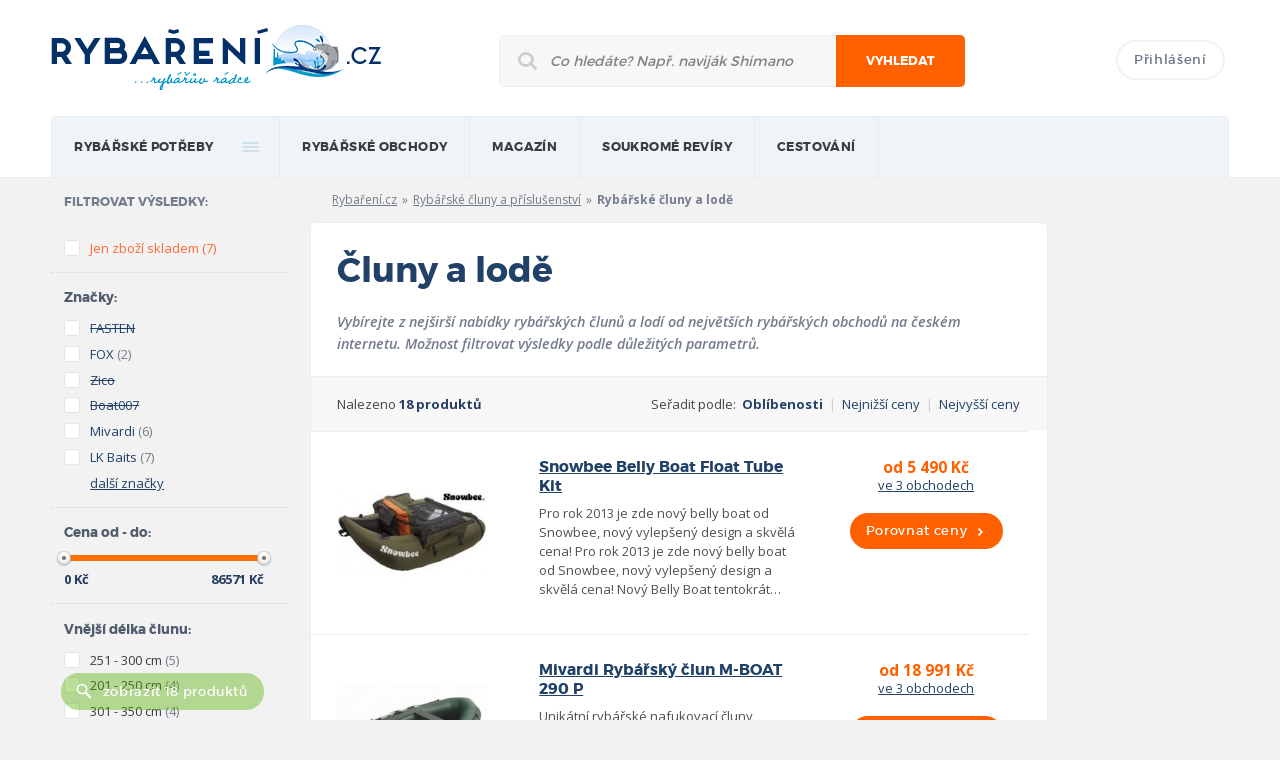

--- FILE ---
content_type: text/html; charset=UTF-8
request_url: https://rybareni.cz/rybarske-cluny-a-prislusenstvi/cluny-a-lode
body_size: 8487
content:
<!DOCTYPE html>
<!--[if lt IE 7]>      <html class="no-js lt-ie9 lt-ie8 lt-ie7"> <![endif]-->
<!--[if IE 7]>         <html class="no-js lt-ie9 lt-ie8"> <![endif]-->
<!--[if IE 8]>         <html class="no-js lt-ie9"> <![endif]-->
<!--[if gt IE 8]><!--> <html class="no-js"> <!--<![endif]-->
    <head>
        <meta charset="utf-8">
        <meta http-equiv="X-UA-Compatible" content="IE=edge,chrome=1">

		<title>Rybářské čluny a lodě | Rybaření.cz</title>
		<meta name="description" content="Největší výběr rybářských člunů a loděk od prověřených výrobců. Pomůžeme vám s výběrem rybářského člunu či loďky za bezkonkurenčně nejlepší cenu na trhu." />
        <meta name="keywords" content="" />
		<meta name="copyright" content="copyright &copy; 2012 - 2026 Rybaření.cz" />
					<meta name="robots" content="index,follow" />
					
				
		<meta name="viewport" content="width=device-width, initial-scale=1.0">
		<meta name="google-site-verification" content="MOIAB4l1k-PRZx9TiSJhea5wb-mnpiWHYqEGY3xwVcg" />
		
		<base href="https://rybareni.cz/" />
		<link rel="icon" href="favicon.ico" type="image/x-icon">
		<link rel="shortcut icon" href="favicon.ico" type="image/x-icon"> 
		
		<link rel="stylesheet" href="https://rybareni.cz/css/style.css">
				<script>(function(){"use strict";var c=[],f={},a,e,d,b;if(!window.jQuery){a=function(g){c.push(g)};f.ready=function(g){a(g)};e=window.jQuery=window.$=function(g){if(typeof g=="function"){a(g)}return f};window.checkJQ=function(){if(!d()){b=setTimeout(checkJQ,100)}};b=setTimeout(checkJQ,100);d=function(){if(window.jQuery!==e){clearTimeout(b);var g=c.shift();while(g){jQuery(g);g=c.shift()}b=f=a=e=d=window.checkJQ=null;return true}return false}}})();</script>
		<!--[if lt IE 9]>
			<script src="js/vendor/html5shiv.js"></script>
		<![endif]-->
		<script>
  (function(i,s,o,g,r,a,m){i['GoogleAnalyticsObject']=r;i[r]=i[r]||function(){
  (i[r].q=i[r].q||[]).push(arguments)},i[r].l=1*new Date();a=s.createElement(o),
  m=s.getElementsByTagName(o)[0];a.async=1;a.src=g;m.parentNode.insertBefore(a,m)
  })(window,document,'script','https://www.google-analytics.com/analytics.js','ga');

  ga('create', 'UA-9510196-13', 'auto');
  ga('send', 'pageview');

</script>
    </head>
    <body class="responsive hp">
		<header>
			<div class="mainWrapper">
				<div class="hlavicka clearfix">
					<a href="https://rybareni.cz/" class="logo"><img src="https://rybareni.cz/img/logo.png" title="Rybaření.cz - rybářův rádce"></a>
					<form class="mainSearch" method="get" action="https://rybareni.cz/hledani">
						<div>
							<input type="text" name="q" class="searchInput" placeholder="Co hledáte? Např. naviják Shimano">
							<button type="submit">Vyhledat</button>
							<div class="responsiveClear"></div>
						</div>
					</form>
					<div class="topLogin">
													<a href="prihlaseni" class="btn login">Přihlášení</a>
												<a class="past" href="site/past"><img src="img/pruhledny.gif" alt="Prázdný obrázek"></a>
					</div>
				</div>

				<nav>
					<ul class="mainMenu clearfix">
						<li><a href="/">rybářské potřeby</a>
													<div class="submenu big colsmenu clearfix">
								<ul>
									<li class="heading"><a href="https://rybareni.cz/rybarske-pruty" title="Zobrazit rybářské potřeby z kategorie Rybářské pruty">Rybářské pruty</a></li>
									<li><a href="https://rybareni.cz/rybarske-pruty/feederove-pruty " title="Zobrazit rybářské potřeby z kategorie Feederové pruty">Feederové pruty</a></li>
									<li><a href="https://rybareni.cz/rybarske-pruty/kaprove-pruty " title="Zobrazit rybářské potřeby z kategorie Kaprové pruty">Kaprové pruty</a></li>
									<li><a href="https://rybareni.cz/rybarske-pruty/privlacove-pruty " title="Zobrazit rybářské potřeby z kategorie Přívlačové pruty">Přívlačové pruty</a></li>
									<li><a href="https://rybareni.cz/rybarske-pruty " title="Zobrazit rybářské pruty">Další kategorie prutů</a></li>
									<li class="heading"><a href="https://rybareni.cz/navnady-a-nastrahy" title="Zobrazit rybářské potřeby z kategorie Návnady a nástrahy">Návnady a nástrahy</a></li>
									<li><a href="https://rybareni.cz/navnady-a-nastrahy/boilies" title="Zobrazit rybářské potřeby z kategorie Boilies">Boilies</a></li>
									<li><a href="https://rybareni.cz/navnady-a-nastrahy/woblery" title="Zobrazit rybářské potřeby z kategorie Woblery">Woblery</a></li>
									<li class="heading"><a href="https://rybareni.cz/rybarske-cluny-a-prislusenstvi " title="Zobrazit rybářské potřeby z kategorie Lodě a příslušenství">Lodě a příslušenství</a></li>
								</ul>
								<ul>
									<li class="heading"><a href="https://rybareni.cz/rybarske-navijaky" title="Zobrazit rybářské potřeby z kategorie Rybářské navijáky">Rybářské navijáky</a></li>
									<li><a href="https://rybareni.cz/rybarske-navijaky/navijaky-s-predni-brzdou" title="Zobrazit rybářské potřeby z kategorie Navijáky s přední brzdou">Přední brzda</a></li>
									<li><a href="https://rybareni.cz/rybarske-navijaky/navijaky-se-zadni-brzdou" title="Zobrazit rybářské potřeby z kategorie Navijáky se zadní brzdou">Zadní brzda</a></li>
									<li><a href="https://rybareni.cz/rybarske-navijaky/muskarske-navijaky" title="Zobrazit rybářské potřeby z kategorie Muškařské navijáky">Muškařské navijáky</a></li>
									<li><a href="https://rybareni.cz/rybarske-navijaky" title="Zobrazit další kategorie navijáků">Další kategorie navijáků</a></li>
									<li class="heading"><span>Pobyt u vody</span></li>
									<li><a href="https://rybareni.cz/rybarske-bivaky-a-pristresky" title="Zobrazit rybářské potřeby z kategorie Bivaky a přístřešky">Bivaky a přístřešky</a></li>
									<li><a href="https://rybareni.cz/rybarska-kresla-a-lehatka" title="Zobrazit rybářské potřeby z kategorie Rybářská křesla">Rybářská křesla</a></li>
									<li class="heading"><a href="https://rybareni.cz/echoloty-a-sonary" title="Zobrazit rybářské potřeby z kategorie Echoloty a sonary">Echoloty a sonary</a></li>
								</ul>
								<ul>
									<li class="heading"><span>Příslušenství</span></li>
									<li><a href="https://rybareni.cz/rybarske-obaly-a-batohy" title="Zobrazit rybářské potřeby z kategorie Batohy, tašky a obaly">Batohy, tašky a obaly</a></li>
									<li><a href="https://rybareni.cz/stojany-a-vidlice-na-pruty" title="Zobrazit rybářské potřeby z kategorie Stojany na pruty">Stojany na pruty</a></li>
									<li><a href="https://rybareni.cz/rybarske-obaly-a-batohy/obaly-na-pruty" title="Zobrazit rybářské potřeby z kategorie Obaly na pruty">Obaly na pruty</a></li>
									<li><a href="https://rybareni.cz/rybarske-vlasce-a-ocelova-lanka" title="Zobrazit rybářské potřeby z kategorie Vlasce a ocelová lanka">Vlasce a ocelová lanka</a></li>
									<li class="heading"><span>Oblečení a obuv</span></li>
									<li><a href="https://rybareni.cz/rybarske-obleceni" title="Zobrazit rybářské potřeby z kategorie Rybářské oblečení">Rybářské oblečení</a></li>
									<li><a href="https://rybareni.cz/rybarska-obuv" title="Zobrazit rybářské potřeby z kategorie Rybářská obuv">Rybářská obuv</a></li>
									<li><a href="https://rybareni.cz/rybarske-potreby" title="Zobrazit rybářské potřeby ve všech kategoriích">Všechny kategorie</a></li>
								</ul>
								<ul>	
									<li class="heading"><span>Nejoblíbenější značky</span></li>
									<li><a href="https://rybareni.cz/znacka/shimano" title="Zobrazit rybářské potřeby značky Shimano">Shimano</a></li>
									<li><a href="https://rybareni.cz/znacka/mivardi" title="Zobrazit rybářské potřeby značky Mivardi">Mivardi</a></li>
									<li><a href="https://rybareni.cz/znacka/fox" title="Zobrazit rybářské potřeby značky FOX">FOX</a></li>
									<li><a href="https://rybareni.cz/znacka/cormoran" title="Zobrazit rybářské potřeby značky Cormoran">Cormoran</a></li>
									<li><a href="https://rybareni.cz/znacky" title="Zobrazit rybářské potřeby oblíbených značek">Všechny značky</a></li>
								</ul>
								<ul class="responsive-ul">
									<li class="heading"><a href="https://rybareni.cz/rybarske-pruty" title="Zobrazit rybářské potřeby z kategorie Rybářské pruty">Rybářské pruty</a></li>
									<li><a href="https://rybareni.cz/rybarske-pruty/feederove-pruty " title="Zobrazit rybářské potřeby z kategorie Feederové pruty">Feederové pruty</a></li>
									<li><a href="https://rybareni.cz/rybarske-pruty/kaprove-pruty " title="Zobrazit rybářské potřeby z kategorie Kaprové pruty">Kaprové pruty</a></li>
									<li><a href="https://rybareni.cz/rybarske-pruty/privlacove-pruty " title="Zobrazit rybářské potřeby z kategorie Přívlačové pruty">Přívlačové pruty</a></li>
									<li><a href="https://rybareni.cz/rybarske-pruty " title="Zobrazit rybářské pruty">Další kategorie prutů</a></li>
									<li class="heading"><a href="https://rybareni.cz/navnady-a-nastrahy" title="Zobrazit rybářské potřeby z kategorie Návnady a nástrahy">Návnady a nástrahy</a></li>
									<li><a href="https://rybareni.cz/navnady-a-nastrahy/boilies" title="Zobrazit rybářské potřeby z kategorie Boilies">Boilies</a></li>
									<li><a href="https://rybareni.cz/navnady-a-nastrahy/woblery" title="Zobrazit rybářské potřeby z kategorie Woblery">Woblery</a></li>
									<li class="heading"><a href="https://rybareni.cz/rybarske-cluny-a-prislusenstvi " title="Zobrazit rybářské potřeby z kategorie Lodě a příslušenství">Lodě a příslušenství</a></li>
									<li class="heading"><a href="https://rybareni.cz/rybarske-navijaky" title="Zobrazit rybářské potřeby z kategorie Rybářské navijáky">Rybářské navijáky</a></li>
									<li><a href="https://rybareni.cz/rybarske-navijaky/navijaky-s-predni-brzdou" title="Zobrazit rybářské potřeby z kategorie Navijáky s přední brzdou">Přední brzda</a></li>
									<li><a href="https://rybareni.cz/rybarske-navijaky/navijaky-se-zadni-brzdou" title="Zobrazit rybářské potřeby z kategorie Navijáky se zadní brzdou">Zadní brzda</a></li>
									<li><a href="https://rybareni.cz/rybarske-navijaky/muskarske-navijaky" title="Zobrazit rybářské potřeby z kategorie Muškařské navijáky">Muškařské navijáky</a></li>
									<li><a href="https://rybareni.cz/rybarske-navijaky" title="Zobrazit další kategorie navijáků">Další kategorie navijáků</a></li>
									<li><a href="https://rybareni.cz/rybarske-bivaky-a-pristresky" title="Zobrazit rybářské potřeby z kategorie Bivaky a přístřešky">Bivaky a přístřešky</a></li>
									<li><a href="https://rybareni.cz/rybarska-kresla-a-lehatka" title="Zobrazit rybářské potřeby z kategorie Rybářská křesla">Rybářská křesla</a></li>
									<li class="heading"><a href="https://rybareni.cz/echoloty-a-sonary" title="Zobrazit rybářské potřeby z kategorie Echoloty a sonary">Echoloty a sonary</a></li>
									<li><a href="https://rybareni.cz/rybarske-obaly-a-batohy" title="Zobrazit rybářské potřeby z kategorie Batohy, tašky a obaly">Batohy, tašky a obaly</a></li>
									<li><a href="https://rybareni.cz/stojany-a-vidlice-na-pruty" title="Zobrazit rybářské potřeby z kategorie Stojany na pruty">Stojany na pruty</a></li>
									<li><a href="https://rybareni.cz/rybarske-obaly-a-batohy/obaly-na-pruty" title="Zobrazit rybářské potřeby z kategorie Obaly na pruty">Obaly na pruty</a></li>
									<li><a href="https://rybareni.cz/rybarske-vlasce-a-ocelova-lanka" title="Zobrazit rybářské potřeby z kategorie Vlasce a ocelová lanka">Vlasce a ocelová lanka</a></li>
									<li><a href="https://rybareni.cz/rybarske-obleceni" title="Zobrazit rybářské potřeby z kategorie Rybářské oblečení">Rybářské oblečení</a></li>
									<li><a href="https://rybareni.cz/rybarska-obuv" title="Zobrazit rybářské potřeby z kategorie Rybářská obuv">Rybářská obuv</a></li>
									<li><a href="https://rybareni.cz/rybarske-potreby" title="Zobrazit rybářské potřeby ve všech kategoriích">Všechny kategorie</a></li>
									<li><a href="https://rybareni.cz/znacka/shimano" title="Zobrazit rybářské potřeby značky Shimano">Shimano</a></li>
									<li><a href="https://rybareni.cz/znacka/mivardi" title="Zobrazit rybářské potřeby značky Mivardi">Mivardi</a></li>
									<li><a href="https://rybareni.cz/znacka/fox" title="Zobrazit rybářské potřeby značky FOX">FOX</a></li>
									<li><a href="https://rybareni.cz/znacka/cormoran" title="Zobrazit rybářské potřeby značky Cormoran">Cormoran</a></li>
									<li><a href="https://rybareni.cz/znacky" title="Zobrazit rybářské potřeby oblíbených značek">Všechny značky</a></li>
								</ul>
							</div>
												
						</li>
						<li>
                            <a href="obchody" title="">Rybářské obchody</a>
							<div class="submenu">
								<ul>
									<li><a href="obchody" title="">Internetové obchody</a></li>
									<li><a href="prodejny" title="">Kamenné prodejny</a></li>
								</ul>
							</div>
                        </li>
						<li>
                            <a href="clanky" title="">magazín</a>
                            <div class="submenu-fix">
								<div class="submenu">
									<ul>
																							<li><a href="clanky/rybareni-v-zahranici" title="Články z kategorie Rybaření v zahraničí">Rybaření v zahraničí</a></li>
																							<li><a href="clanky/akce-a-vystavy" title="Články z kategorie Akce a výstavy">Akce a výstavy</a></li>
																							<li><a href="clanky/kaprarina" title="Články z kategorie Kaprařina">Kaprařina</a></li>
																							<li><a href="clanky/rybarske-tipy" title="Články z kategorie Rybářské tipy">Rybářské tipy</a></li>
																							<li><a href="clanky/pribehy-od-vody" title="Články z kategorie Příběhy od vody">Příběhy od vody</a></li>
																							<li><a href="clanky/recenze" title="Články z kategorie Recenze">Recenze</a></li>
											                                            
                                        </ul>
                                    </div>                                    
                                </div>
                        </li>
						<li>
                            <a href="soukrome-reviry" title="">Soukromé revíry</a>
                        </li>
						<li>
                            <a href="javascript:void(0);" onclick="return false;" title="">Cestování</a>
                            <div class="submenu-fix">
								<div class="submenu">
									<ul>
										<li><a href="cestovni-kancelare" title="">Rybářské cestovní kanceláře</a></li>
                                    </ul>
								</div>                                    
							</div>
                        </li>
													<li class="n">
								<a href="prihlaseni">Přihlášení</a>
							</li>
												
					</ul>
				</nav>
			</div>
		</header>
		
		<div class="mainContent">
			<div class="mainWrapper clearfix magazin">

                <div class="sideBarLeft">
                    <div class="filters">
                        <div class="filters-group u-pr0">
                            <h3 class="fsNormal cGrayBlue fMontserratBold u-uppercase space-s">Filtrovat výsledky:</h3>
                        </div>
                        <form action="rybarske-cluny-a-prislusenstvi/cluny-a-lode" id="filtrForm" class="formStyle">
                            <div class="filters-group">
								<input type="hidden" name="idKategorie" value="101" />
                                <ul>
									<li class="color-orange" id="filtr_skladem"><label class="formStyle_option"><input  type="checkbox" name="filtr[skladem]" value="1" /> <span class="fakeInput"></span><span class="textInput">Jen zboží skladem</span><span class="pocet">(7)</span></label></li>
                                </ul>
                            </div>
                            <div class="filters-group">
                                <h3 class="filters_label">Značky:</h3>
								<ul id="f_vyrobce" class="ulFiltr">  
																		<li class=" strikethrough" id="filtr_vyrobce_4966" p="4966"><label class="formStyle_option"><input disabled="disabled" type="checkbox" name="filtr[vyrobce][]" value="4966" /><span class="fakeInput"></span><a href="rybarske-cluny-a-prislusenstvi/cluny-a-lode/fasten" class="textInput nonClick">FASTEN</a><span class="pocet cGrayBlue">(37)</span></label></li>
																		<li class="" id="filtr_vyrobce_21" p="21"><label class="formStyle_option"><input type="checkbox" name="filtr[vyrobce][]" value="21" /><span class="fakeInput"></span><a href="rybarske-cluny-a-prislusenstvi/cluny-a-lode/fox" class="textInput nonClick">FOX</a><span class="pocet cGrayBlue">(2)</span></label></li>
																		<li class=" strikethrough" id="filtr_vyrobce_94" p="94"><label class="formStyle_option"><input disabled="disabled" type="checkbox" name="filtr[vyrobce][]" value="94" /><span class="fakeInput"></span><a href="rybarske-cluny-a-prislusenstvi/cluny-a-lode/zico" class="textInput nonClick">Zico</a><span class="pocet cGrayBlue">(22)</span></label></li>
																		<li class=" strikethrough" id="filtr_vyrobce_4692" p="4692"><label class="formStyle_option"><input disabled="disabled" type="checkbox" name="filtr[vyrobce][]" value="4692" /><span class="fakeInput"></span><a href="rybarske-cluny-a-prislusenstvi/cluny-a-lode/boat007" class="textInput nonClick">Boat007</a><span class="pocet cGrayBlue">(19)</span></label></li>
																		<li class="" id="filtr_vyrobce_53" p="53"><label class="formStyle_option"><input type="checkbox" name="filtr[vyrobce][]" value="53" /><span class="fakeInput"></span><a href="rybarske-cluny-a-prislusenstvi/cluny-a-lode/mivardi" class="textInput nonClick">Mivardi</a><span class="pocet cGrayBlue">(6)</span></label></li>
																		<li class="" id="filtr_vyrobce_188" p="188"><label class="formStyle_option"><input type="checkbox" name="filtr[vyrobce][]" value="188" /><span class="fakeInput"></span><a href="rybarske-cluny-a-prislusenstvi/cluny-a-lode/lk-baits" class="textInput nonClick">LK Baits</a><span class="pocet cGrayBlue">(7)</span></label></li>
																		<li class="dalsiParametr strikethrough" id="filtr_vyrobce_613" p="613"><label class="formStyle_option"><input disabled="disabled" type="checkbox" name="filtr[vyrobce][]" value="613" /><span class="fakeInput"></span><a href="rybarske-cluny-a-prislusenstvi/cluny-a-lode/minnkota" class="textInput nonClick">MinnKota</a><span class="pocet cGrayBlue">(14)</span></label></li>
																		<li class="dalsiParametr strikethrough" id="filtr_vyrobce_6170" p="6170"><label class="formStyle_option"><input disabled="disabled" type="checkbox" name="filtr[vyrobce][]" value="6170" /><span class="fakeInput"></span><a href="rybarske-cluny-a-prislusenstvi/cluny-a-lode/maxima" class="textInput nonClick">Maxima</a><span class="pocet cGrayBlue">(11)</span></label></li>
																		<li class="dalsiParametr strikethrough" id="filtr_vyrobce_38" p="38"><label class="formStyle_option"><input disabled="disabled" type="checkbox" name="filtr[vyrobce][]" value="38" /><span class="fakeInput"></span><a href="rybarske-cluny-a-prislusenstvi/cluny-a-lode/rhino" class="textInput nonClick">Rhino</a><span class="pocet cGrayBlue">(10)</span></label></li>
																		<li class="dalsiParametr strikethrough" id="filtr_vyrobce_615" p="615"><label class="formStyle_option"><input disabled="disabled" type="checkbox" name="filtr[vyrobce][]" value="615" /><span class="fakeInput"></span><a href="rybarske-cluny-a-prislusenstvi/cluny-a-lode/minn-kota" class="textInput nonClick">Minn Kota</a><span class="pocet cGrayBlue">(6)</span></label></li>
																		<li class="dalsiParametr strikethrough" id="filtr_vyrobce_3059" p="3059"><label class="formStyle_option"><input disabled="disabled" type="checkbox" name="filtr[vyrobce][]" value="3059" /><span class="fakeInput"></span><a href="rybarske-cluny-a-prislusenstvi/cluny-a-lode/elling" class="textInput nonClick">Elling</a><span class="pocet cGrayBlue">(5)</span></label></li>
																		<li class="dalsiParametr strikethrough" id="filtr_vyrobce_193" p="193"><label class="formStyle_option"><input disabled="disabled" type="checkbox" name="filtr[vyrobce][]" value="193" /><span class="fakeInput"></span><a href="rybarske-cluny-a-prislusenstvi/cluny-a-lode/savage-gear" class="textInput nonClick">Savage Gear</a><span class="pocet cGrayBlue">(5)</span></label></li>
																		<li class="dalsiParametr strikethrough" id="filtr_vyrobce_446" p="446"><label class="formStyle_option"><input disabled="disabled" type="checkbox" name="filtr[vyrobce][]" value="446" /><span class="fakeInput"></span><a href="rybarske-cluny-a-prislusenstvi/cluny-a-lode/gunki" class="textInput nonClick">GUNKI</a><span class="pocet cGrayBlue">(4)</span></label></li>
																		<li class="dalsiParametr strikethrough" id="filtr_vyrobce_5219" p="5219"><label class="formStyle_option"><input disabled="disabled" type="checkbox" name="filtr[vyrobce][]" value="5219" /><span class="fakeInput"></span><a href="rybarske-cluny-a-prislusenstvi/cluny-a-lode/zeck" class="textInput nonClick">Zeck</a><span class="pocet cGrayBlue">(4)</span></label></li>
																		<li class="dalsiParametr" id="filtr_vyrobce_73" p="73"><label class="formStyle_option"><input type="checkbox" name="filtr[vyrobce][]" value="73" /><span class="fakeInput"></span><a href="rybarske-cluny-a-prislusenstvi/cluny-a-lode/berkley" class="textInput nonClick">Berkley</a><span class="pocet cGrayBlue">(2)</span></label></li>
																		<li class="dalsiParametr strikethrough" id="filtr_vyrobce_5622" p="5622"><label class="formStyle_option"><input disabled="disabled" type="checkbox" name="filtr[vyrobce][]" value="5622" /><span class="fakeInput"></span><a href="rybarske-cluny-a-prislusenstvi/cluny-a-lode/haibo" class="textInput nonClick">HAIBO</a><span class="pocet cGrayBlue">(3)</span></label></li>
																		<li class="dalsiParametr strikethrough" id="filtr_vyrobce_37" p="37"><label class="formStyle_option"><input disabled="disabled" type="checkbox" name="filtr[vyrobce][]" value="37" /><span class="fakeInput"></span><a href="rybarske-cluny-a-prislusenstvi/cluny-a-lode/quantum" class="textInput nonClick">Quantum</a><span class="pocet cGrayBlue">(3)</span></label></li>
																		<li class="dalsiParametr strikethrough" id="filtr_vyrobce_4691" p="4691"><label class="formStyle_option"><input disabled="disabled" type="checkbox" name="filtr[vyrobce][]" value="4691" /><span class="fakeInput"></span><a href="rybarske-cluny-a-prislusenstvi/cluny-a-lode/haswing" class="textInput nonClick">HASWING</a><span class="pocet cGrayBlue">(3)</span></label></li>
																		<li class="dalsiParametr strikethrough" id="filtr_vyrobce_6690" p="6690"><label class="formStyle_option"><input disabled="disabled" type="checkbox" name="filtr[vyrobce][]" value="6690" /><span class="fakeInput"></span><a href="rybarske-cluny-a-prislusenstvi/cluny-a-lode/sparrow" class="textInput nonClick">Sparrow</a><span class="pocet cGrayBlue">(3)</span></label></li>
																		<li class="dalsiParametr strikethrough" id="filtr_vyrobce_378" p="378"><label class="formStyle_option"><input disabled="disabled" type="checkbox" name="filtr[vyrobce][]" value="378" /><span class="fakeInput"></span><a href="rybarske-cluny-a-prislusenstvi/cluny-a-lode/watersnake" class="textInput nonClick">WATERSNAKE</a><span class="pocet cGrayBlue">(3)</span></label></li>
																		<li class="dalsiParametr strikethrough" id="filtr_vyrobce_4278" p="4278"><label class="formStyle_option"><input disabled="disabled" type="checkbox" name="filtr[vyrobce][]" value="4278" /><span class="fakeInput"></span><a href="rybarske-cluny-a-prislusenstvi/cluny-a-lode/cannon" class="textInput nonClick">CANNON</a><span class="pocet cGrayBlue">(3)</span></label></li>
																		<li class="dalsiParametr strikethrough" id="filtr_vyrobce_145" p="145"><label class="formStyle_option"><input disabled="disabled" type="checkbox" name="filtr[vyrobce][]" value="145" /><span class="fakeInput"></span><a href="rybarske-cluny-a-prislusenstvi/cluny-a-lode/shakespeare" class="textInput nonClick">Shakespeare</a><span class="pocet cGrayBlue">(3)</span></label></li>
																		<li class="dalsiParametr strikethrough" id="filtr_vyrobce_28" p="28"><label class="formStyle_option"><input disabled="disabled" type="checkbox" name="filtr[vyrobce][]" value="28" /><span class="fakeInput"></span><a href="rybarske-cluny-a-prislusenstvi/cluny-a-lode/black-cat" class="textInput nonClick">Black Cat</a><span class="pocet cGrayBlue">(2)</span></label></li>
																		<li class="dalsiParametr strikethrough" id="filtr_vyrobce_234" p="234"><label class="formStyle_option"><input disabled="disabled" type="checkbox" name="filtr[vyrobce][]" value="234" /><span class="fakeInput"></span><a href="rybarske-cluny-a-prislusenstvi/cluny-a-lode/dam" class="textInput nonClick">DAM</a><span class="pocet cGrayBlue">(2)</span></label></li>
																		<li class="dalsiParametr" id="filtr_vyrobce_70" p="70"><label class="formStyle_option"><input type="checkbox" name="filtr[vyrobce][]" value="70" /><span class="fakeInput"></span><a href="rybarske-cluny-a-prislusenstvi/cluny-a-lode/snowbee" class="textInput nonClick">Snowbee</a><span class="pocet cGrayBlue">(1)</span></label></li>
																		<li class="dalsiParametr strikethrough" id="filtr_vyrobce_399" p="399"><label class="formStyle_option"><input disabled="disabled" type="checkbox" name="filtr[vyrobce][]" value="399" /><span class="fakeInput"></span><a href="rybarske-cluny-a-prislusenstvi/cluny-a-lode/jsa" class="textInput nonClick">JSA</a><span class="pocet cGrayBlue">(2)</span></label></li>
																		<li class="dalsiParametr strikethrough" id="filtr_vyrobce_105" p="105"><label class="formStyle_option"><input disabled="disabled" type="checkbox" name="filtr[vyrobce][]" value="105" /><span class="fakeInput"></span><a href="rybarske-cluny-a-prislusenstvi/cluny-a-lode/abu-garcia" class="textInput nonClick">Abu Garcia</a><span class="pocet cGrayBlue">(1)</span></label></li>
																		<li class="dalsiParametr strikethrough" id="filtr_vyrobce_5862" p="5862"><label class="formStyle_option"><input disabled="disabled" type="checkbox" name="filtr[vyrobce][]" value="5862" /><span class="fakeInput"></span><a href="rybarske-cluny-a-prislusenstvi/cluny-a-lode/long" class="textInput nonClick">LONG</a><span class="pocet cGrayBlue">(1)</span></label></li>
																		<li class="dalsiParametr strikethrough" id="filtr_vyrobce_5767" p="5767"><label class="formStyle_option"><input disabled="disabled" type="checkbox" name="filtr[vyrobce][]" value="5767" /><span class="fakeInput"></span><a href="rybarske-cluny-a-prislusenstvi/cluny-a-lode/jarvis-marine" class="textInput nonClick">Jarvis Marine</a><span class="pocet cGrayBlue">(1)</span></label></li>
																		<li class="dalsiParametr strikethrough" id="filtr_vyrobce_406" p="406"><label class="formStyle_option"><input disabled="disabled" type="checkbox" name="filtr[vyrobce][]" value="406" /><span class="fakeInput"></span><a href="rybarske-cluny-a-prislusenstvi/cluny-a-lode/saenger" class="textInput nonClick">SAENGER</a><span class="pocet cGrayBlue">(1)</span></label></li>
																		<li class="dalsiParametr strikethrough" id="filtr_vyrobce_191" p="191"><label class="formStyle_option"><input disabled="disabled" type="checkbox" name="filtr[vyrobce][]" value="191" /><span class="fakeInput"></span><a href="rybarske-cluny-a-prislusenstvi/cluny-a-lode/r-spekt" class="textInput nonClick">R-SPEKT</a><span class="pocet cGrayBlue">(1)</span></label></li>
																		<li class="dalsiParametr strikethrough" id="filtr_vyrobce_45" p="45"><label class="formStyle_option"><input disabled="disabled" type="checkbox" name="filtr[vyrobce][]" value="45" /><span class="fakeInput"></span><a href="rybarske-cluny-a-prislusenstvi/cluny-a-lode/rapala" class="textInput nonClick">RAPALA</a><span class="pocet cGrayBlue">(1)</span></label></li>
																		<li class="dalsiParametr strikethrough" id="filtr_vyrobce_435" p="435"><label class="formStyle_option"><input disabled="disabled" type="checkbox" name="filtr[vyrobce][]" value="435" /><span class="fakeInput"></span><a href="rybarske-cluny-a-prislusenstvi/cluny-a-lode/plano" class="textInput nonClick">PLANO</a><span class="pocet cGrayBlue">(1)</span></label></li>
																		<li class="dalsiParametr strikethrough" id="filtr_vyrobce_82" p="82"><label class="formStyle_option"><input disabled="disabled" type="checkbox" name="filtr[vyrobce][]" value="82" /><span class="fakeInput"></span><a href="rybarske-cluny-a-prislusenstvi/cluny-a-lode/albastar" class="textInput nonClick">Albastar</a><span class="pocet cGrayBlue">(1)</span></label></li>
																		<li class="dalsiParametr strikethrough" id="filtr_vyrobce_110" p="110"><label class="formStyle_option"><input disabled="disabled" type="checkbox" name="filtr[vyrobce][]" value="110" /><span class="fakeInput"></span><a href="rybarske-cluny-a-prislusenstvi/cluny-a-lode/mitchell" class="textInput nonClick">Mitchell</a><span class="pocet cGrayBlue">(1)</span></label></li>
																		<li class="dalsiParametr strikethrough" id="filtr_vyrobce_251" p="251"><label class="formStyle_option"><input disabled="disabled" type="checkbox" name="filtr[vyrobce][]" value="251" /><span class="fakeInput"></span><a href="rybarske-cluny-a-prislusenstvi/cluny-a-lode/wilstar" class="textInput nonClick">Wilstar</a><span class="pocet cGrayBlue">(1)</span></label></li>
									                                    
                                    <li class="liDalsiMoznosti"><label class="formStyle_option"><a class="underline link-dalsi-moznosti" href="rybarske-cluny-a-prislusenstvi#" title="" >další značky</a></label></li>                                </ul>
                            </div>
                            <div class="filters-group clearfix">
                                <h3 class="filters_label">Cena od - do:</h3>
								<input type="hidden" name="filtr[cena_min]" value="0" id="filtrCenaMin" />
								<input type="hidden" name="filtr[cena_max]" value="86571" id="filtrCenaMax" />
                                <ul class="sliderbarContainer">
                                    <li>
                                        <div id="sliderbar" class="sliderbar"></div>
                                    </li>
                                    <li>
                                        <span id="lowValue" class="f-left"><span>0</span> Kč</span>
                                        <span id="highValue" class="f-right"><span>86571</span> Kč</span>
                                    </li>
                                </ul>
                            </div>
																<input type="hidden" name="podkategorie" value="70" />
																									<div class="filters-group">
                                <h3 class="filters_label">Vnější délka člunu:</h3>
                                <ul id="f_p4" class="ulFiltr">
																		                                    <li id="filtr_p4_5" p="5" class="">
										<label class="formStyle_option">
											<input type="checkbox" name="filtr[p4][]" value="5" />
												<span class="fakeInput"></span><span class="textInput">251 - 300 cm</span><span class="cGrayBlue pocet">(5)</span>
										</label>
									</li>
									                                    <li id="filtr_p4_4" p="4" class="">
										<label class="formStyle_option">
											<input type="checkbox" name="filtr[p4][]" value="4" />
												<span class="fakeInput"></span><span class="textInput">201 - 250 cm</span><span class="cGrayBlue pocet">(4)</span>
										</label>
									</li>
									                                    <li id="filtr_p4_6" p="6" class="">
										<label class="formStyle_option">
											<input type="checkbox" name="filtr[p4][]" value="6" />
												<span class="fakeInput"></span><span class="textInput">301 - 350 cm</span><span class="cGrayBlue pocet">(4)</span>
										</label>
									</li>
									                                    <li id="filtr_p4_3" p="3" class="">
										<label class="formStyle_option">
											<input type="checkbox" name="filtr[p4][]" value="3" />
												<span class="fakeInput"></span><span class="textInput">151 - 200 cm</span><span class="cGrayBlue pocet">(2)</span>
										</label>
									</li>
									                                    <li id="filtr_p4_2" p="2" class="">
										<label class="formStyle_option">
											<input type="checkbox" name="filtr[p4][]" value="2" />
												<span class="fakeInput"></span><span class="textInput">100 - 150 cm</span><span class="cGrayBlue pocet">(1)</span>
										</label>
									</li>
									                                    <li id="filtr_p4_1" p="1" class=" strikethrough">
										<label class="formStyle_option">
											<input disabled="disabled" type="checkbox" name="filtr[p4][]" value="1" />
												<span class="fakeInput"></span><span class="textInput">méně než 100 cm</span><span class="cGrayBlue pocet">(0)</span>
										</label>
									</li>
									                                    <li id="filtr_p4_7" p="7" class="dalsiParametr strikethrough">
										<label class="formStyle_option">
											<input disabled="disabled" type="checkbox" name="filtr[p4][]" value="7" />
												<span class="fakeInput"></span><span class="textInput">351 cm a více</span><span class="cGrayBlue pocet">(0)</span>
										</label>
									</li>
									     
									<li class="liDalsiMoznosti"><label class="formStyle_option"><a class="underline link-dalsi-moznosti" href="rybarske-cluny-a-prislusenstvi#" title="" >další možnosti</a></label></li>                                </ul>
                            </div>
														<div class="filters-group">
                                <h3 class="filters_label">Vnější šířka člunu:</h3>
                                <ul id="f_p3" class="ulFiltr">
																		                                    <li id="filtr_p3_4" p="4" class="">
										<label class="formStyle_option">
											<input type="checkbox" name="filtr[p3][]" value="4" />
												<span class="fakeInput"></span><span class="textInput">141 - 160 cm</span><span class="cGrayBlue pocet">(8)</span>
										</label>
									</li>
									                                    <li id="filtr_p3_3" p="3" class="">
										<label class="formStyle_option">
											<input type="checkbox" name="filtr[p3][]" value="3" />
												<span class="fakeInput"></span><span class="textInput">121 - 140 cm</span><span class="cGrayBlue pocet">(3)</span>
										</label>
									</li>
									                                    <li id="filtr_p3_2" p="2" class="">
										<label class="formStyle_option">
											<input type="checkbox" name="filtr[p3][]" value="2" />
												<span class="fakeInput"></span><span class="textInput">100 - 120 cm</span><span class="cGrayBlue pocet">(2)</span>
										</label>
									</li>
									                                    <li id="filtr_p3_5" p="5" class="">
										<label class="formStyle_option">
											<input type="checkbox" name="filtr[p3][]" value="5" />
												<span class="fakeInput"></span><span class="textInput">161 cm a více</span><span class="cGrayBlue pocet">(2)</span>
										</label>
									</li>
									                                    <li id="filtr_p3_1" p="1" class="">
										<label class="formStyle_option">
											<input type="checkbox" name="filtr[p3][]" value="1" />
												<span class="fakeInput"></span><span class="textInput">méně než 100 cm</span><span class="cGrayBlue pocet">(1)</span>
										</label>
									</li>
									     
									                                </ul>
                            </div>
														<div class="filters-group">
                                <h3 class="filters_label">Maximální nosnost:</h3>
                                <ul id="f_p2" class="ulFiltr">
																		                                    <li id="filtr_p2_7" p="7" class="">
										<label class="formStyle_option">
											<input type="checkbox" name="filtr[p2][]" value="7" />
												<span class="fakeInput"></span><span class="textInput">351 kg a více</span><span class="cGrayBlue pocet">(7)</span>
										</label>
									</li>
									                                    <li id="filtr_p2_3" p="3" class="">
										<label class="formStyle_option">
											<input type="checkbox" name="filtr[p2][]" value="3" />
												<span class="fakeInput"></span><span class="textInput">151 - 200 kg</span><span class="cGrayBlue pocet">(5)</span>
										</label>
									</li>
									                                    <li id="filtr_p2_2" p="2" class="">
										<label class="formStyle_option">
											<input type="checkbox" name="filtr[p2][]" value="2" />
												<span class="fakeInput"></span><span class="textInput">100 - 150 kg</span><span class="cGrayBlue pocet">(2)</span>
										</label>
									</li>
									                                    <li id="filtr_p2_6" p="6" class="">
										<label class="formStyle_option">
											<input type="checkbox" name="filtr[p2][]" value="6" />
												<span class="fakeInput"></span><span class="textInput">301 - 350 kg</span><span class="cGrayBlue pocet">(2)</span>
										</label>
									</li>
									                                    <li id="filtr_p2_1" p="1" class=" strikethrough">
										<label class="formStyle_option">
											<input disabled="disabled" type="checkbox" name="filtr[p2][]" value="1" />
												<span class="fakeInput"></span><span class="textInput">méně než 100 kg</span><span class="cGrayBlue pocet">(0)</span>
										</label>
									</li>
									                                    <li id="filtr_p2_4" p="4" class=" strikethrough">
										<label class="formStyle_option">
											<input disabled="disabled" type="checkbox" name="filtr[p2][]" value="4" />
												<span class="fakeInput"></span><span class="textInput">201 - 250 kg</span><span class="cGrayBlue pocet">(0)</span>
										</label>
									</li>
									                                    <li id="filtr_p2_5" p="5" class="dalsiParametr strikethrough">
										<label class="formStyle_option">
											<input disabled="disabled" type="checkbox" name="filtr[p2][]" value="5" />
												<span class="fakeInput"></span><span class="textInput">251 - 300 kg</span><span class="cGrayBlue pocet">(0)</span>
										</label>
									</li>
									     
									<li class="liDalsiMoznosti"><label class="formStyle_option"><a class="underline link-dalsi-moznosti" href="rybarske-cluny-a-prislusenstvi#" title="" >další možnosti</a></label></li>                                </ul>
                            </div>
							 
							
                            <div class="u-center floating-button relative">
                                <button id="filtr_submit_button" class="btn btn-green btn-search btn-non-active">zobrazit 18 produktů</button>
								<span></span>
                            </div>
                        </form>
						<div id="filter_end"></div>
						<script type="text/javascript">
							$(function() {filtrovani.init();});
						</script>

						                    </div>                </div>

                <div class="sideBar sideBar-160">
                    <div class="sectionSpace fs12">&nbsp;</div>
					<div class="adv"><a href="https://www.jdoqocy.com/click-7994872-12889256" target="_top">
<img src="https://www.lduhtrp.net/image-7994872-12889256" width="160" height="600" alt="" border="0"/></a></div>					<div class="adv"><a  rel="nofollow" href="https://rybareni.cz/redirect/15"><img class="aside-advertisement" src="https://rybareni.cz/data/bannery/1000/100/15/12347656.jpg" alt="" /></a></div>                </div>

				<div class="mainCol mainCol-twoSideBars">

                    <div class="breadcrumbs">
						<a href="https://rybareni.cz/">Rybaření.cz</a> » <a href="https://rybareni.cz/rybarske-cluny-a-prislusenstvi">Rybářské čluny a příslušenství</a> » <strong>Rybářské čluny a lodě</strong>                    </div>
                    <div class="sectionWhite">
                        <h1 class="">Čluny a lodě</h1>
                        <p class="preamble fs-m space-m">Vybírejte z nejširší nabídky rybářských člunů a lodí od největších rybářských obchodů na českém internetu. Možnost filtrovat výsledky podle důležitých parametrů.</p>
						
                        <div class="marginNegative">

                            <div class="grayFilter fs13 clearfix">
                                <div class="table table-responsive">
                                    <div class="table_cell">Nalezeno <strong class="color-blue">18 produktů</strong></div>
                                    <div class="table_cell u-ws-nw">
                                        Seřadit podle:&nbsp;
                                        <a rel="nofollow" href="rybarske-cluny-a-prislusenstvi/cluny-a-lode?razeni=vychozi" title="" class="is-active">Oblíbenosti</a> <span class="cGrayLight">&nbsp;|&nbsp;</span> 
										<a rel="nofollow" href="rybarske-cluny-a-prislusenstvi/cluny-a-lode?razeni=cena_nejnizsi" title="">Nejnižší ceny</a> <span class="cGrayLight">&nbsp;|&nbsp;</span> 
										<a rel="nofollow" href="rybarske-cluny-a-prislusenstvi/cluny-a-lode?razeni=cena_nejvyssi" title="">Nejvyšší ceny</a>
                                    </div>
                                </div>
                            </div>

                            <div class="table table-middle table-responsive">
								                                <div class="table_row">
                                    <div class="table_cell table_cell-image"><a href="produkt/21027-snowbee-belly-boat-float-tube-kit" title=""><img class="f-left" src="https://rybareni.cz/data/produkty/22000/21100/21027/5c960be3cc0db1ce1a6a67db9ad74432_v150.jpg" alt="" /></a></div>
                                    <div class="table_cell u-minw-l">
                                        <h2 class="fs-l"><a href="produkt/21027-snowbee-belly-boat-float-tube-kit" title="">Snowbee Belly Boat Float Tube Kit</a></h2>
                                        <p>Pro rok 2013 je zde nový belly boat od Snowbee, nový vylepšený design a skvělá cena! Pro rok 2013 je zde nový belly boat od Snowbee, nový vylepšený design a skvělá cena! Nový Belly Boat tentokrát…</p>
                                    </div>
                                    <div class="table_cell u-ws-nw u-center">
                                        <div class="space-m">
                                            <strong class="cOrange fs-l">od 5 490 Kč</strong><br>
																							<a href="produkt/21027-snowbee-belly-boat-float-tube-kit" title="">ve 3 obchodech</a>
											                                        </div>
																					<a class="btn btn-next" href="produkt/21027-snowbee-belly-boat-float-tube-kit">Porovnat ceny</a>
										                                    </div>
                                </div>
								                                <div class="table_row">
                                    <div class="table_cell table_cell-image"><a href="produkt/21029-mivardi-rybarsky-clun-m-boat-290-p" title=""><img class="f-left" src="https://rybareni.cz/data/produkty/22000/21100/21029/a1d9add9ace217f3f4f689496f78076e_v150.jpg" alt="" /></a></div>
                                    <div class="table_cell u-minw-l">
                                        <h2 class="fs-l"><a href="produkt/21029-mivardi-rybarsky-clun-m-boat-290-p" title="">Mivardi Rybářský člun M-BOAT 290 P</a></h2>
                                        <p>Unikátní rybářské nafukovací čluny vyvinuté firmou Mivardi. Liší se od všech standardních nafukovacích člunů na trhu. Unikátní rybářské nafukovací čluny vyvinuté firmou Mivardi. Liší se od všech…</p>
                                    </div>
                                    <div class="table_cell u-ws-nw u-center">
                                        <div class="space-m">
                                            <strong class="cOrange fs-l">od 18 991 Kč</strong><br>
																							<a href="produkt/21029-mivardi-rybarsky-clun-m-boat-290-p" title="">ve 3 obchodech</a>
											                                        </div>
																					<a class="btn btn-next" href="produkt/21029-mivardi-rybarsky-clun-m-boat-290-p">Porovnat ceny</a>
										                                    </div>
                                </div>
								                                <div class="table_row">
                                    <div class="table_cell table_cell-image"><a href="produkt/21050-rybarsky-clun-mivardi-m-boat-270-a" title=""><img class="f-left" src="https://rybareni.cz/data/produkty/22000/21100/21050/ba633fcee81a20eb88eeab793cc9f935_v150.jpg" alt="" /></a></div>
                                    <div class="table_cell u-minw-l">
                                        <h2 class="fs-l"><a href="produkt/21050-rybarsky-clun-mivardi-m-boat-270-a" title="">Rybářský člun Mivardi M-BOAT 270 A</a></h2>
                                        <p>Unikátní rybářské nafukovací čluny vyvinuté firmou Mivardi. Liší se od všech standardních nafukovacích člunů na trhu. Jsou vyvinuty speciálně pro použití s elektromotory a tomu je přizpůsoben jejich…</p>
                                    </div>
                                    <div class="table_cell u-ws-nw u-center">
                                        <div class="space-m">
                                            <strong class="cOrange fs-l">od 18 991 Kč</strong><br>
																							<a href="produkt/21050-rybarsky-clun-mivardi-m-boat-270-a" title="">ve 3 obchodech</a>
											                                        </div>
																					<a class="btn btn-next" href="produkt/21050-rybarsky-clun-mivardi-m-boat-270-a">Porovnat ceny</a>
										                                    </div>
                                </div>
								                                <div class="table_row">
                                    <div class="table_cell table_cell-image"><a href="produkt/20975-mivardi-rybarsky-clun-m-boat-160-a" title=""><img class="f-left" src="https://rybareni.cz/data/produkty/21000/21000/20975/a55c623300f3fdaf34fee8fedce4a8ff_v150.jpg" alt="" /></a></div>
                                    <div class="table_cell u-minw-l">
                                        <h2 class="fs-l"><a href="produkt/20975-mivardi-rybarsky-clun-m-boat-160-a" title="">Mivardi Rybářský člun M-BOAT 160 A</a></h2>
                                        <p>Unikátní rybářské nafukovací čluny vyvinuté firmou Mivardi. Liší se od všech standardních nafukovacích člunů na trhu. Unikátní rybářské nafukovací čluny vyvinuté firmou Mivardi. Liší se od všech…</p>
                                    </div>
                                    <div class="table_cell u-ws-nw u-center">
                                        <div class="space-m">
                                            <strong class="cOrange fs-l">od 10 916 Kč</strong><br>
																							<a href="produkt/20975-mivardi-rybarsky-clun-m-boat-160-a" title="">ve 3 obchodech</a>
											                                        </div>
																					<a class="btn btn-next" href="produkt/20975-mivardi-rybarsky-clun-m-boat-160-a">Porovnat ceny</a>
										                                    </div>
                                </div>
								                                <div class="table_row">
                                    <div class="table_cell table_cell-image"><a href="produkt/21052-rybarsky-clun-mivardi-m-boat-320-p" title=""><img class="f-left" src="https://rybareni.cz/data/produkty/22000/21100/21052/693b71e45f13b8d12436d10f6c4e93c4_v150.jpg" alt="" /></a></div>
                                    <div class="table_cell u-minw-l">
                                        <h2 class="fs-l"><a href="produkt/21052-rybarsky-clun-mivardi-m-boat-320-p" title="">Rybářský člun Mivardi M-BOAT 320 P</a></h2>
                                        <p>Unikátní rybářské nafukovací čluny vyvinuté firmou Mivardi. Liší se od všech standardních nafukovacích člunů na trhu. Jsou vyvinuty speciálně pro použití s elektromotory a tomu je přizpůsoben jejich…</p>
                                    </div>
                                    <div class="table_cell u-ws-nw u-center">
                                        <div class="space-m">
                                            <strong class="cOrange fs-l">23 266 Kč</strong><br>
																							<a class="goal" rel="nofollow" target="_blank" href="exit/442587/21052?t=direct" title="">Parys.cz</a>
											                                        </div>
																				<a class="btn btn-shop goal" rel="nofollow" target="_blank" href="exit/442587/21052?t=direct" target="_blank">Do obchodu</a>
										                                    </div>
                                </div>
								                                <div class="table_row">
                                    <div class="table_cell table_cell-image"><a href="produkt/21028-mivardi-rybarsky-clun-m-boat-230-s" title=""><img class="f-left" src="https://rybareni.cz/data/produkty/22000/21100/21028/77d8596df29832ad2801f15bb41d5838_v150.jpg" alt="" /></a></div>
                                    <div class="table_cell u-minw-l">
                                        <h2 class="fs-l"><a href="produkt/21028-mivardi-rybarsky-clun-m-boat-230-s" title="">Mivardi Rybářský člun M-BOAT 230 S</a></h2>
                                        <p>Unikátní rybářské nafukovací čluny vyvinuté firmou Mivardi. Liší se od všech standardních nafukovacích člunů na trhu. Unikátní rybářské nafukovací čluny vyvinuté firmou Mivardi. Liší se od všech…</p>
                                    </div>
                                    <div class="table_cell u-ws-nw u-center">
                                        <div class="space-m">
                                            <strong class="cOrange fs-l">od 13 291 Kč</strong><br>
																							<a href="produkt/21028-mivardi-rybarsky-clun-m-boat-230-s" title="">ve 2 obchodech</a>
											                                        </div>
																					<a class="btn btn-next" href="produkt/21028-mivardi-rybarsky-clun-m-boat-230-s">Porovnat ceny</a>
										                                    </div>
                                </div>
								                                <div class="table_row">
                                    <div class="table_cell table_cell-image"><a href="produkt/21031-fox-nafukovaci-clun-fx320-inflatable-boat-air-deck-nafukovaci-podlaha" title=""><img class="f-left" src="https://rybareni.cz/data/produkty/22000/21100/21031/389bbdaccf4a41257e30f47b1a9a6f0e_v150.jpg" alt="" /></a></div>
                                    <div class="table_cell u-minw-l">
                                        <h2 class="fs-l"><a href="produkt/21031-fox-nafukovaci-clun-fx320-inflatable-boat-air-deck-nafukovaci-podlaha" title="">Fox Nafukovací člun FX320 Inflatable Boat Air Deck (nafukovací podlaha)</a></h2>
                                        <p>FX320 je největším člunem v naší řadě FX a je ideální především pro použití na největších jezerech a řekách v Evropě. &nbsp; FX320 je největším člunem v naší řadě FX a je ideální především pro…</p>
                                    </div>
                                    <div class="table_cell u-ws-nw u-center">
                                        <div class="space-m">
                                            <strong class="cOrange fs-l">30 966 Kč</strong><br>
																							<a class="goal" rel="nofollow" target="_blank" href="exit/569881/21031?t=direct" title="">Nasoutokushop.cz</a>
											                                        </div>
																				<a class="btn btn-shop goal" rel="nofollow" target="_blank" href="exit/569881/21031?t=direct" target="_blank">Do obchodu</a>
										                                    </div>
                                </div>
								                                <div class="table_row">
                                    <div class="table_cell table_cell-image"><a href="produkt/22539-lk-baits-top-190-khaki-sonar" title=""><img class="f-left" src="https://rybareni.cz/data/produkty/23000/22600/22539/9b40f83391e1b22059dc3fe55c4e1320_v150.jpg" alt="" /></a></div>
                                    <div class="table_cell u-minw-l">
                                        <h2 class="fs-l"><a href="produkt/22539-lk-baits-top-190-khaki-sonar" title="">LK Baits Top 190 Khaki Sonar</a></h2>
                                        <p>Mnoho rybářů z&nbsp;Evropy žádalo firmu LK Baits o&nbsp;to, aby do své nabídky zařadila maximálně kvalitní nafukovací čluny, které by nesly známku kvality, tak jak jsou zákaznici zvyknutí. Tato verze…</p>
                                    </div>
                                    <div class="table_cell u-ws-nw u-center">
                                        <div class="space-m">
                                            <strong class="cOrange fs-l">od 7 690 Kč</strong><br>
																							<a href="produkt/22539-lk-baits-top-190-khaki-sonar" title="">ve 2 obchodech</a>
											                                        </div>
																					<a class="btn btn-next" href="produkt/22539-lk-baits-top-190-khaki-sonar">Porovnat ceny</a>
										                                    </div>
                                </div>
								                                <div class="table_row">
                                    <div class="table_cell table_cell-image"><a href="produkt/21032-fox-nafukovaci-clun-fx320-inflatable-boat-polywood-deck-drevena-podlaha" title=""><img class="f-left" src="https://rybareni.cz/data/produkty/22000/21100/21032/e326f7c85ba0e303c8081cf4d423843d_v150.jpg" alt="" /></a></div>
                                    <div class="table_cell u-minw-l">
                                        <h2 class="fs-l"><a href="produkt/21032-fox-nafukovaci-clun-fx320-inflatable-boat-polywood-deck-drevena-podlaha" title="">Fox Nafukovací člun FX320 Inflatable Boat Polywood Deck (dřevěná podlaha)</a></h2>
                                        <p>FX320 je největším člunem v naší řadě FX a je ideální především pro použití na největších jezerech a řekách v Evropě. FX320 je největším člunem v naší řadě FX a je ideální především pro použití na…</p>
                                    </div>
                                    <div class="table_cell u-ws-nw u-center">
                                        <div class="space-m">
                                            <strong class="cOrange fs-l">30 966 Kč</strong><br>
																							<a class="goal" rel="nofollow" target="_blank" href="exit/569886/21032?t=direct" title="">Nasoutokushop.cz</a>
											                                        </div>
																				<a class="btn btn-shop goal" rel="nofollow" target="_blank" href="exit/569886/21032?t=direct" target="_blank">Do obchodu</a>
										                                    </div>
                                </div>
								                                <div class="table_row">
                                    <div class="table_cell table_cell-image"><a href="produkt/21051-rybarsky-clun-mivardi-m-boat-270-s" title=""><img class="f-left" src="https://rybareni.cz/data/produkty/22000/21100/21051/aba1f76b5c2a826b3a72e66a555533d1_v150.jpg" alt="" /></a></div>
                                    <div class="table_cell u-minw-l">
                                        <h2 class="fs-l"><a href="produkt/21051-rybarsky-clun-mivardi-m-boat-270-s" title="">Rybářský člun Mivardi M-BOAT 270 S</a></h2>
                                        <p>Unikátní rybářské nafukovací čluny vyvinuté firmou Mivardi. Liší se od všech standardních nafukovacích člunů na trhu. Jsou vyvinuty speciálně pro použití s elektromotory a tomu je přizpůsoben jejich…</p>
                                    </div>
                                    <div class="table_cell u-ws-nw u-center">
                                        <div class="space-m">
                                            <strong class="cOrange fs-l">od 15 191 Kč</strong><br>
																							<a href="produkt/21051-rybarsky-clun-mivardi-m-boat-270-s" title="">ve 2 obchodech</a>
											                                        </div>
																					<a class="btn btn-next" href="produkt/21051-rybarsky-clun-mivardi-m-boat-270-s">Porovnat ceny</a>
										                                    </div>
                                </div>
								                            </div>
                        </div>

                    </div>
					
					<div class="u-oh"></div><div class="pagination pagination-sectionWhite space-l"><a rel="prev" class="pagination_arrow pagination_arrow-left f-left" href="/rybarske-cluny-a-prislusenstvi/cluny-a-lode"><</a> <a rel="next" class="pagination_arrow f-right" href="/rybarske-cluny-a-prislusenstvi/cluny-a-lode?strana=2">></a>  <span class="page is-active">1</span> <a rel="next" href="/rybarske-cluny-a-prislusenstvi/cluny-a-lode?strana=2" class="page">2</a> </div>
					                    																								                </div>
			</div>
</div>
				<script type="text/javascript">
					$(document).ready(function($) {
						$("#sliderbar").noUiSlider("init", {
								scale: [0, 86571],
								startMin: 0,
								startMax: 86571,								
								tracker:
								function(){	
									var lower = Math.round($("#sliderbar").noUiSlider("getValue", {
										point: "lower"
									}));
									$("#lowValue span").text(lower);
									var upper = Math.round($("#sliderbar").noUiSlider("getValue", {
										point: "upper"
									}));
									$("#highValue span").text(upper);
									$('#filtrCenaMin').val(lower);
									$('#filtrCenaMax').val(upper);
								}, 
								change: zmenaFiltru
							});
							
						$( document ).on( "click", "#filtrForm input", zmenaFiltru);
					});
				</script>		<footer>	
				<div class="mainWrapper">
					<div class="col-4 clearfix">					
						<div class="widther">
							<a href="/" class="logo"><img src="img/logo_paticka.png" title="Rybaření.cz"></a>
							<p class="w90 margin">Rybaření.cz je katalog a srovnávač rybářských potřeb a magazín o rybaření.</p>
							<div class="social">
								<a href="https://www.facebook.com/Rybareni.cz/"><img src="img/facebook.png"></a>
								<a href="https://twitter.com/rybareni"><img src="img/twitter.png"></a>
							</div>
						</div>
						<div class="thiner">
							<strong>Pro partnery</strong>
							<a href="https://rybareni.cz/reklama" class="block">Reklama na webu</a>
							<a href="https://rybareni.cz/pridat-obchod" class="block">Přidat obchod</a>
							<a href="https://rybareni.cz/pridat-revir" class="block">Přidat revír</a>
							<a href="https://rybareni.cz/sprava" class="block">Administrace obchodu</a>
						</div>
						<div class="thiner">
							<strong>O nás</strong>
							<a href="https://rybareni.cz/o-nas"  class="block">O Rybaření.cz</a>
							<a href="https://rybareni.cz/kontakt" class="block">Kontakt</a>
							<a href="https://rybareni.cz/partneri" class="block">Partneři</a>
							<a href="https://rybareni.cz/mapa-webu" class="block">Mapa webu</a>
						</div>
						<div class="widther">
							<strong>Partneři</strong>
							<a href="https://ubytovanichorvatsko.cz/" title="Ubytování v Chorvatsku" class="block">UbytováníChorvatsko.cz</a>
							<a href="https://lipno.cz" title="Turistický portál Lipno.cz" class="block">Lipno.cz</a>
							<a href="https://www.ubytovanilipno.cz/" title="Ubytování Lipno" class="block">UbytováníLipno.cz</a>
							<a href="https://ceskykrumlov.com/ubytovani/" title="Ubytování Český Krumlov" class="block">ČeskýKrumlov.com</a>
													</div>
					</div>
				</div>
				<div class="copy">
					<div class="mainWrapper">
						Copyright © 2012-2026 Alcedo Media, s.r.o.
					</div>
				</div>


			</footer>
			<script src="https://ajax.googleapis.com/ajax/libs/jquery/1.8.3/jquery.min.js"></script>
			<script>window.jQuery || document.write('<script src="https://rybareni.cz/js/vendor/jquery-1.8.3.min.js"><\/script>')</script>
			<script src="https://rybareni.cz/js/vendor/modernizr-2.6.2.min.js"></script>
			<script type="text/javascript">
            _server_addr = 'https://rybareni.cz/';
            _today_date = '21.01.2026';
			_json_token = '';
				
        </script>
			<script src="https://rybareni.cz/js/plugins.js"></script>
			<script src="https://rybareni.cz/js/main.js"></script>
			
			
			<div id="fb-root"></div>
	</body>
</html>